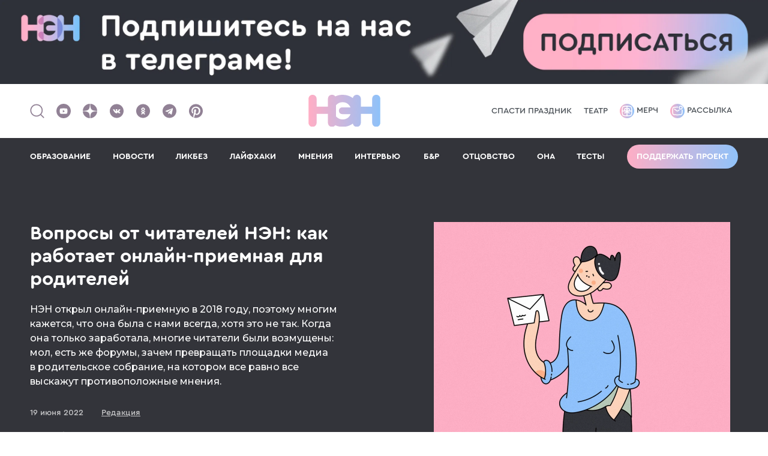

--- FILE ---
content_type: text/html; charset=UTF-8
request_url: https://n-e-n.ru/priemnaya-update/
body_size: 18345
content:
    <!DOCTYPE html>
    <html lang="ru-RU">

    <head>
        <title>Вопросы от читателей НЭН: как работает онлайн-приемная для родителей</title>
<meta charset="utf-8">
<meta name="viewport" content="width=device-width,minimum-scale=1,maximum-scale=5">
<meta http-equiv="X-UA-Compatible" content="IE=edge">
<meta name="yandex-verification" content="57ec6f7eb64a7350"/>
<meta name="yandex-verification" content="468dfd0823cd5f56"/>
<meta name="google-site-verification" content="eBCSzFGfYCBvZXfqhjSNMkTxD64oPec4I5rzdZyCoMM"/>
<meta name="pmail-verification" content="3ad1f41814b0364143257c2f152d8546">
<meta name="p:domain_verify" content="76d030d387ca910fd4c25078fd37d1bd"/>
<meta name="verify-admitad" content="ddfb671477" />
<meta name="mailru-verification" content="b5142ba480c9e1c2" />
<meta name="verify-zsb8mnllsu" content="kv6css7kgy">

<meta property="fb:pages" content="1845534045662935"/>

<link rel="icon" type="image/svg+xml" href="/img/favicons/favicon.svg">
<!--<link rel="icon" type="image/png" href="/img/favicons/favicon.png">-->
<link rel="apple-touch-icon" sizes="180x180" href="/img/favicons/apple-touch-icon.png?v2">
<link rel="icon" type="image/png" sizes="32x32" href="/img/favicons/favicon-32x32.png?v2">
<link rel="icon" type="image/png" sizes="16x16" href="/img/favicons/favicon-16x16.png?v2">
<link rel="manifest" href="/img/favicons/site.webmanifest?v2">
<link rel="mask-icon" href="/img/favicons/safari-pinned-tab.svg?v2" color="#5bbad5">
<link rel="shortcut icon" href="/img/favicons/favicon.ico?v2">
<meta name="msapplication-TileColor" content="#da532c">
<meta name="msapplication-config" content="/img/favicons/browserconfig.xml?v2">
<meta name="theme-color" content="#ffffff">

<meta name="description" content="НЭН открыл онлайн-приемную в&nbsp;2018&nbsp;году, поэтому многим кажется, что она была с&nbsp;нами всегда, хотя это не&nbsp;так. Когда она только заработала, многие читатели были возмущены: мол, есть&nbsp;же форумы, зачем превращать площадки медиа в&">
    <meta property="og:site_name" content="НЭН">
    <meta property="og:type" content="article">
    <meta property="og:title" content="Вопросы от читателей НЭН: как работает онлайн-приемная для родителей">
    <meta property="og:description" content="НЭН открыл онлайн-приемную в&nbsp;2018&nbsp;году, поэтому многим кажется, что она была с&nbsp;нами всегда, хотя это не&nbsp;так. Когда она только заработала, многие читатели были возмущены: мол, есть&nbsp;же форумы, зачем превращать площадки медиа в&">
    <meta property="og:tags" content="">
    <meta property="og:url" content="https://n-e-n.ru/priemnaya-update/">
    <meta property="og:image" content="https://n-e-n.ru/images/2022-06-17/62ac9c6d82be6_1024x512.jpg.webp">
    <meta property="og:image:width" content="1024">
    <meta property="og:image:height" content="512">


<script type="application/ld+json">{
    "@context": "https://schema.org",
    "@graph": [
        {
            "@type": "BreadcrumbList",
            "itemListElement": [
                {
                    "@type": "ListItem",
                    "position": 1,
                    "item": {
                        "@id": "https://n-e-n.ru/category/diy/",
                        "name": "Ликбез"
                    }
                }
            ]
        },
        {
            "@type": "Article",
            "@id": "https://n-e-n.ru/priemnaya-update/#articleBody",
            "headline": "Вопросы от читателей НЭН: как работает онлайн-приемная для родителей",
            "description": "НЭН открыл онлайн-приемную в&nbsp;2018&nbsp;году, поэтому многим кажется, что она была с&nbsp;нами всегда, хотя это не&nbsp;так. Когда она только заработала, многие читатели были возмущены: мол, есть&nbsp;же форумы, зачем превращать площадки медиа в&",
            "image": "/images/2022-06-17/62ac9c647ab0d_1200x675.jpg.webp",
            "author": {
                "@type": "Person",
                "name": "Редакция",
                "url": "https://n-e-n.ru/user/9-redakcia/"
            },
            "publisher": {
                "@type": "Organization",
                "name": "НЭН",
                "logo": {
                    "@type": "ImageObject",
                    "url": "https://n-e-n.ru/img/nen_logo_new.svg"
                }
            },
            "datePublished": "2022-06-19T15:00:00+03:00",
            "mainEntityOfPage": {
                "@type": "WebPage",
                "@id": "https://n-e-n.ru/priemnaya-update/#articleBody"
            },
            "articleSection": "Ликбез",
            "keywords": "родители, интернет",
            "url": "https://n-e-n.ru/priemnaya-update/"
        }
    ]
}</script>
        <meta name="csrf-param" content="_csrf-frontend">
<meta name="csrf-token" content="kSU3LDCdv8iZH569XqlDWv4gr79hfavyNof7lnkaEhb1ekQed6_U8c5sx_kv2ho9snbZ4Fc3mLQBwLHcLi95SQ==">
        <meta name="twitter:card" content="summary_large_image">
<meta name="twitter:title" content="Вопросы от читателей НЭН: как работает онлайн-приемная для родителей">
<meta name="twitter:description" content="НЭН открыл онлайн-приемную в&amp;nbsp;2018&amp;nbsp;году, поэтому многим кажется, что она была с&amp;nbsp;нами всегда, хотя это не&amp;nbsp;так. Когда она только заработала, многие читатели были возмущены: мол, есть&amp;nbsp;же форумы, зачем превращать площадки медиа в&amp;nbsp;родительское собрание, на&amp;nbsp;котором все равно все выскажут противоположные мнения.">
<meta name="twitter:image" content="https://n-e-n.ru/images/2022-06-17/62ac9c6d82be6_0x0.jpg.webp">
<link href="https://n-e-n.ru/priemnaya-update/" rel="canonical">
<link href="https://n-e-n.ru/amp/priemnaya-update/" rel="amphtml">
<link href="/theme/scss/index.min.css?v=95" rel="stylesheet">
<link href="/setka/clients/VR2eHQZn2B2nrvZXVIMoUBobbv0ujq4W/css/6412____________________1_641.min.css" rel="stylesheet">
<link href="/theme/scss/pages/article.min.css?v=105" rel="stylesheet">
<style>
        .adfox-desktop, .adfox-mobile {
            margin: 20px 0;
        }
        </style>
<script src="/theme/js/counter.min.js?v=69"></script>    </head>

    <body>

    
    

<div class="banner-center">
    <!--AdFox START-->
    <!--ezhikezhik_2015-->
    <!--Площадка: n-e-n.ru / Desktop / Billboard 100%x200 / Branding-->
    <!--Категория: <не задана>-->
    <!--Тип баннера: Billboard-->
    <div id="adfox_16121769500717574"></div>
</div>


<header class="header">
    <div class="container">
        <div class="left">
            <a href="#">
                <span class="header__search">
                    <img src="/img/search.svg" alt="" width="26" height="27">
                </span>
            </a>
            <div class="social">
    <a href="https://www.youtube.com/@CHIPSjournal" target="_blank"
       aria-label="Наш Youtube канал">
        <svg width="24" height="24"><use xlink:href="/img/soc.sprite.svg?v=3#soc-youtube"></use></svg>
    </a>
    <a href="https://dzen.ru/nenru" target="_blank" aria-label="Наша страница в Дзен">
        <svg width="24" height="24"><use xlink:href="/img/soc.sprite.svg?v=3#soc-zen"></use></svg>
    </a>
    <a href="https://vk.com/net_eto_normalno" target="_blank" aria-label="Наше сообщество в VK">
        <svg width="25" height="24"><use xlink:href="/img/soc.sprite.svg?v=3#soc-vk"></use></svg>
    </a>
    <!-- mail.ru -->
    <a href="https://ok.ru/netetonorm" target="_blank" aria-label="Наша страница в Одноклассниках">
        <svg width="25" height="24"><use xlink:href="/img/soc.sprite.svg?v=3#soc-ok"></use></svg>
    </a>
    <a href="https://telegram.me/net_etonorm" target="_blank" aria-label="Наш канал в Телеграм">
        <svg width="25" height="24"><use xlink:href="/img/soc.sprite.svg?v=3#soc-tg"></use></svg>
    </a>
    <a href="https://www.pinterest.com/net_eto_normalno/" target="_blank"
       aria-label="Наша страница в Pinterest">
        <svg width="25" height="24"><use xlink:href="/img/soc.sprite.svg?v=3#soc-pinterest"></use></svg>
    </a>
</div>
        </div>
        <div class="header__logo">
            <a href="/" aria-label="Логотип">
                <img src="/img/nen_logo_new.svg" alt="">
            </a>
        </div>
        <div class="spec-project header-link">
                            <a href="https://kto-ukral-prazdnik.n-e-n.ru/?utm_source=nen" target="_blank">Спасти праздник</a>                            <a href="https://n-e-n.ru/mandariny-na-yolke-i-domashniy-teatr/" target="_blank">Театр</a>                    </div>
        <div class="right header-link">
            <a href="https://shop.n-e-n.ru/" target="_blank">
                <img src="/img/merch.svg" alt="">
                Мерч
            </a>
            <a href="https://mailganer.com/landing/53233/" id="rasssylka" target="_blank">
                <img src="/img/rassylka.svg" alt="">
                Рассылка
            </a>
        </div>
        <div class="button-menu-container">
                        <div class="header__button-menu">
                <span class="line"></span><span class="line"></span><span class="line"></span>
            </div>
        </div>
    </div>

    <div class="header__menu">
        <div class="container">
            <div class="link-menu"><a class="" href="https://n-e-n.ru/tag/88/%D0%BE%D0%B1%D1%80%D0%B0%D0%B7%D0%BE%D0%B2%D0%B0%D0%BD%D0%B8%D0%B5/" target="_self">ОБРАЗОВАНИЕ</a></div><div class="link-menu"><a class="" href="/category/ithappened/" target="_self">НОВОСТИ</a></div><div class="link-menu"><a class="" href="/category/diy/" target="_self">ЛИКБЕЗ</a></div><div class="link-menu"><a class="" href="/category/lifehacks/" target="_self">ЛАЙФХАКИ</a></div><div class="link-menu"><a class="" href="/category/opinions/" target="_self">МНЕНИЯ</a></div><div class="link-menu"><a class="" href="/category/interview/" target="_self">ИНТЕРВЬЮ</a></div><div class="link-menu"><a class="" href="/category/bnr/" target="_self">Б&Р</a></div><div class="link-menu"><a class="" href="/category/fathers/" target="_self">ОТЦОВСТВО</a></div><div class="link-menu"><a class="" href="/tag/102/она/" target="_self">ОНА</a></div><div class="link-menu"><a class="" href="/quizes/" target="_self">ТЕСТЫ</a></div>                            <div class="show-mobile"><a href="https://kto-ukral-prazdnik.n-e-n.ru/?utm_source=nen" target="_blank">Спасти праздник</a></div>
                            <div class="show-mobile"><a href="https://n-e-n.ru/mandariny-na-yolke-i-domashniy-teatr/" target="_blank">Театр</a></div>
                        <div>
                <a class="button border-gradient support-project" href="/donation/">Поддержать проект</a>
            </div>
            <div class="header__social-mobile">
                <div class="social">
                    <div class="social">
    <a href="https://www.youtube.com/@CHIPSjournal" target="_blank"
       aria-label="Наш Youtube канал">
        <svg width="24" height="24"><use xlink:href="/img/soc.sprite.svg?v=3#soc-youtube"></use></svg>
    </a>
    <a href="https://dzen.ru/nenru" target="_blank" aria-label="Наша страница в Дзен">
        <svg width="24" height="24"><use xlink:href="/img/soc.sprite.svg?v=3#soc-zen"></use></svg>
    </a>
    <a href="https://vk.com/net_eto_normalno" target="_blank" aria-label="Наше сообщество в VK">
        <svg width="25" height="24"><use xlink:href="/img/soc.sprite.svg?v=3#soc-vk"></use></svg>
    </a>
    <!-- mail.ru -->
    <a href="https://ok.ru/netetonorm" target="_blank" aria-label="Наша страница в Одноклассниках">
        <svg width="25" height="24"><use xlink:href="/img/soc.sprite.svg?v=3#soc-ok"></use></svg>
    </a>
    <a href="https://telegram.me/net_etonorm" target="_blank" aria-label="Наш канал в Телеграм">
        <svg width="25" height="24"><use xlink:href="/img/soc.sprite.svg?v=3#soc-tg"></use></svg>
    </a>
    <a href="https://www.pinterest.com/net_eto_normalno/" target="_blank"
       aria-label="Наша страница в Pinterest">
        <svg width="25" height="24"><use xlink:href="/img/soc.sprite.svg?v=3#soc-pinterest"></use></svg>
    </a>
</div>
                </div>
            </div>
        </div>
    </div>

        <!--AdFox START-->
    <!--ezhikezhik_2015-->
    <!--Площадка: n-e-n.ru / Mobile / Mobile_Top-->
    <!--Категория: <не задана>-->
    <!--Тип баннера: Mobile-->
    <div id="adfox_161217702470014171"></div>
    </header>

    
<div class="article-page article-page-image-2">
    <div class="inner-page-content-branding">
        <!-- Контейнер для брендинга -->
    </div>
    <div class="bg-block">
        <div class="container-inner">
            <div class="container-inner__left">
                <div class="container-small">
                    <div class="frame-container">
                        <div class="title">
                            <a href="/category/diy/">
                                Ликбез                            </a>
                        </div>
                                                                    </div>
                </div>
            </div>
        </div>
        <div class="container">
            <div class="card-page bg-none">
                <div class="card-page__left">
                    <h1 class="title-h1">
                        Вопросы от читателей НЭН: как работает онлайн-приемная для родителей                    </h1>

                    <div class="text-page"><p>НЭН открыл онлайн-приемную в&nbsp;2018&nbsp;году, поэтому многим кажется, что она была с&nbsp;нами всегда, хотя это не&nbsp;так. Когда она только заработала, многие читатели были возмущены: мол, есть&nbsp;же форумы, зачем превращать площадки медиа в&nbsp;родительское собрание, на&nbsp;котором все равно все выскажут противоположные мнения.</p></div>
                    <div class="info">
                        <time class="date" datetime="2022-06-19">
                            19 июня 2022                        </time>
                        <div class="name">
                            <a href="https://n-e-n.ru/user/9-redakcia/">
                                <span>Редакция</span>
                            </a>
                        </div>
                    </div>
                    <div class="social-2">
                        <style>
    .ya-share2__list li {
        margin: 10px 10px 10px 10px !important;
    }
    .ya-share2__list li:first-child {
        margin-left: 0 !important;
    }

    .ya-share2__container.ya-share2__container_color-scheme_blackwhite .ya-share2__badge,
    .ya-share2__container.ya-share2__container_color-scheme_blackwhite .ya-share2__mobile-popup-badge {
        background-color: #33343A;
    }
</style>
<script src="https://yastatic.net/share2/share.js"></script>
<div class="ya-share2" data-curtain data-color-scheme="blackwhite"
     data-services="vkontakte,odnoklassniki,telegram,twitter,viber">
</div>                    </div>
                </div>
                                <div class="card-page__right">
                    <div class="image">
                        <img src="/images/2022-06-17/62ac9c647ab0d_1040x720.jpg.webp"
                             alt=""
                             title="">

                    </div>
                                            <div class="image-caption">
                            Иллюстрация Настасьи Железняк                        </div>
                                    </div>
                            </div>
        </div>
    </div>
    <div class="container-inner">
        <div class="container-inner__left">
            <div class="container-small">
                                    <div class="tags">
                                                    <div class="tag">#<a href="/tag/13/родители/">родители</a></div>
                                                    <div class="tag">#<a href="/tag/17/интернет/">интернет</a></div>
                                            </div>
                
                                    <div class="article-content" id="articleBody">
                        <div class="stk-post stk-layout_6col_26605 stk-theme_35113" data-stk="{&quot;images&quot;:[]}" data-ui-id="post" data-ce-tag="post" data-reset-type="class" data-layout-type="limited" data-editor-version="3.2.8-rc1"><p class="stk-reset stk-theme_35113__mb_05" data-ce-tag="paragraph">Но&nbsp;суть приемной была вовсе не&nbsp;в&nbsp;том, чтобы превратить соцсети НЭН в&nbsp;подобие форума (хотя в&nbsp;какой-то степени они выполняют и&nbsp;эту функцию), а&nbsp;в&nbsp;том, чтобы дать безопасное пространство для высказывания тем, кто боится идти на&nbsp;другие площадки, где для публикации поста необходимо зарегистрироваться и&nbsp;оставить хотя&nbsp;бы какие-то персональные данные.</p><p class="stk-reset stk-theme_35113__mb_05" data-ce-tag="paragraph">Мы&nbsp;хотели, чтобы приемная стала возможностью высказать мысли вслух&nbsp;— такие, которые другие могут счесть недостаточно светлыми; такие, от&nbsp;которых бывает страшно или просто не&nbsp;по&nbsp;себе; такие, которые еще даже не&nbsp;оформились в&nbsp;конкретный вопрос, но&nbsp;не&nbsp;дают покоя.</p><hr class="stk-theme_35113__separator_basic_divider stk-theme_35113__mb_05 stk-reset"/><h4 class="stk-theme_35113__mb_05 stk-theme_35113__style_small_header stk-reset" data-ce-tag="paragraph">Мы&nbsp;хотели, чтобы родители не&nbsp;боялись признаться в&nbsp;том, за&nbsp;что их&nbsp;могут осудить другие. С&nbsp;чем они не&nbsp;пойдут ни&nbsp;к&nbsp;родным, ни&nbsp;к&nbsp;друзьям, ни&nbsp;к&nbsp;случайным собеседникам на&nbsp;детской площадке.</h4><hr class="stk-theme_35113__separator_basic_divider stk-theme_35113__mb_05 stk-reset"/><p class="stk-reset stk-theme_35113__mb_05" data-ce-tag="paragraph">И&nbsp;конечно, важно, чтобы человек, задавший вопрос, получил на&nbsp;него ответы: и&nbsp;да, они и&nbsp;правда могут быть совсем разными и&nbsp;даже противоречивыми, но&nbsp;они дадут полифонию мнений, многоголосье вариантов и&nbsp;помогут посмотреть на&nbsp;ситуацию с&nbsp;разных сторон.</p><p class="stk-reset stk-theme_35113__mb_05" data-ce-tag="paragraph">Конечно, за&nbsp;время работы онлайн-приемной многое изменилось&nbsp;— и&nbsp;у&nbsp;родителей появилось больше возможностей для анонимного или просто приватного общения вне наших ресурсов, и&nbsp;сами эти ресурсы стали разнообразнее.</p><p class="stk-theme_35113__mb_05 stk-reset" data-ce-tag="paragraph">В&nbsp;Сети открылись помогающие проекты и&nbsp;службы, новые медиа начали отвечать на&nbsp;старые родительские вопросы и&nbsp;делать это все лучше, подробнее и&nbsp;качественнее, да&nbsp;и&nbsp;сами родители научились заботиться о&nbsp;своем ментальном здоровье и&nbsp;искать помощь тогда, когда она необходима.</p><p class="stk-reset" data-ce-tag="paragraph">И&nbsp;все&nbsp;же приемная НЭН живет и&nbsp;пользуется спросом&nbsp;— вопросы в&nbsp;нее падают в&nbsp;нашу почту и&nbsp;личные сообщения каждый день. Поэтому мы&nbsp;продолжаем поддерживать ее&nbsp;работу&nbsp;— мы&nbsp;знаем, что она вам нужна, она помогает и&nbsp;дает надежду тем, кто отчаялся. Так что в&nbsp;рамках поддержания функционирования приемной мы&nbsp;решили сделать небольшой путеводитель по&nbsp;ее&nbsp;работе&nbsp;— для тех, кто присоединился к&nbsp;нам недавно и&nbsp;хочет понять, как&nbsp;же опубликовать свой вопрос.</p><h3 class="stk-theme_35113__style_medium_header stk-theme_35113__mb_05 stk-reset" data-ce-tag="paragraph">Итак, куда можно отправить вопрос для публикации в&nbsp;приемной?</h3><p class="stk-theme_35113__mb_15 stk-reset" data-ce-tag="paragraph">Вопросы лучше всего присылать на&nbsp;readers@chips-journal.ru. Но&nbsp;можно отправить их&nbsp;и&nbsp;в&nbsp;личные сообщения в&nbsp;группы НЭН в&nbsp;ВК, FB&nbsp;и блог (последние соцсети принадлежат компании Meta, деятельность которой признана экстремистской и&nbsp;запрещена на&nbsp;территории РФ).</p><h3 class="stk-theme_35113__style_medium_header stk-theme_35113__mb_05 stk-reset" data-ce-tag="paragraph">Гарантируете&nbsp;ли вы&nbsp;анонимность?</h3><p class="stk-theme_35113__mb_15 stk-reset" data-ce-tag="paragraph">Полную и&nbsp;абсолютную&nbsp;— вопросы публикуются на&nbsp;шаблоне, а&nbsp;значит, ваши персональные данные никак в&nbsp;них не&nbsp;отражены. Имейлы и&nbsp;ваши имена мы&nbsp;не&nbsp;сохраняем и&nbsp;не&nbsp;передаем третьим лицам. Письма и&nbsp;сообщения после того, как вопрос принят в&nbsp;очередь на&nbsp;публикацию, удаляются.</p><h3 class="stk-theme_35113__style_medium_header stk-theme_35113__mb_05 stk-reset" data-ce-tag="paragraph">Какие вопросы принимаются на&nbsp;публикацию?</h3><p class="stk-reset stk-theme_35113__mb_05" data-ce-tag="paragraph">Мы&nbsp;принимаем вопросы, которые касаются философской, экзистенциальной и&nbsp;моральной стороны родительской жизни. Мы&nbsp;также берем на&nbsp;публикацию вопросы о:</p><ul class="stk-theme_35113__mb_15 stk-reset" data-ce-tag="list"><li class="stk-reset stk-list-item" data-ce-tag="list-item"><img alt="" class="stk-reset stk-theme_35113__symbol_custom_image_3273095 stk-icon" src="https://ceditor.setka.io/clients/VR2eHQZn2B2nrvZXVIMoUBobbv0ujq4W/css/assets/35113/img/nen-emodji-pack001-069_y6DhFg.svg">трудностях во&nbsp;взаимоотношениях с&nbsp;родными и&nbsp;близкими;<img alt="" class="stk-reset stk-theme_35113__symbol_custom_image_3273095 stk-icon" src="https://ceditor.setka.io/clients/VR2eHQZn2B2nrvZXVIMoUBobbv0ujq4W/css/assets/35113/img/nen-emodji-pack001-069_y6DhFg.svg">семейной жизни и&nbsp;проблемах в&nbsp;ней;</li><li class="stk-reset stk-list-item" data-ce-tag="list-item"><img alt="" class="stk-reset stk-theme_35113__symbol_custom_image_3273095 stk-icon" data-gtm-vis-has-fired10171822_255="1" src="https://ceditor.setka.io/clients/VR2eHQZn2B2nrvZXVIMoUBobbv0ujq4W/css/assets/35113/img/nen-emodji-pack001-069_y6DhFg.svg">поисках баланса между карьерой и&nbsp;семьей;</li><li class="stk-reset stk-list-item" data-ce-tag="list-item"><img alt="" class="stk-reset stk-theme_35113__symbol_custom_image_3273095 stk-icon" src="https://ceditor.setka.io/clients/VR2eHQZn2B2nrvZXVIMoUBobbv0ujq4W/css/assets/35113/img/nen-emodji-pack001-069_y6DhFg.svg">вызовах воспитания;</li><li class="stk-reset stk-list-item" data-ce-tag="list-item"><img alt="" class="stk-reset stk-theme_35113__symbol_custom_image_3273095 stk-icon" src="https://ceditor.setka.io/clients/VR2eHQZn2B2nrvZXVIMoUBobbv0ujq4W/css/assets/35113/img/nen-emodji-pack001-069_y6DhFg.svg">недовольстве сделанными в&nbsp;родительстве выборами;</li><li class="stk-reset stk-list-item" data-ce-tag="list-item"><img alt="" class="stk-reset stk-theme_35113__symbol_custom_image_3273095 stk-icon" data-gtm-vis-has-fired10171822_255="1" src="https://ceditor.setka.io/clients/VR2eHQZn2B2nrvZXVIMoUBobbv0ujq4W/css/assets/35113/img/nen-emodji-pack001-069_y6DhFg.svg">сложностях в&nbsp;адаптации к&nbsp;роли родителя;</li><li class="stk-reset stk-list-item" data-ce-tag="list-item"><img alt="" class="stk-reset stk-theme_35113__symbol_custom_image_3273095 stk-icon" data-gtm-vis-has-fired10171822_255="1" src="https://ceditor.setka.io/clients/VR2eHQZn2B2nrvZXVIMoUBobbv0ujq4W/css/assets/35113/img/nen-emodji-pack001-069_y6DhFg.svg">конфликтах и&nbsp;разногласиях по&nbsp;поводу воспитательных стратегий;</li><li class="stk-reset stk-list-item" data-ce-tag="list-item"><img alt="" class="stk-reset stk-theme_35113__symbol_custom_image_3273095 stk-icon" data-gtm-vis-has-fired10171822_255="1" src="https://ceditor.setka.io/clients/VR2eHQZn2B2nrvZXVIMoUBobbv0ujq4W/css/assets/35113/img/nen-emodji-pack001-069_y6DhFg.svg">быте, разделении труда, гендерных ожиданиях и&nbsp;давлении.</li></ul><h3 class="stk-theme_35113__style_medium_header stk-theme_35113__mb_05 stk-reset" data-ce-tag="paragraph">Какие вопросы вы&nbsp;не&nbsp;публикуете?</h3><p class="stk-theme_35113__mb_15 stk-reset" data-ce-tag="paragraph">Мы&nbsp;не&nbsp;публикуем вопросы, которые касаются приучения ребенка к&nbsp;горшку, отлучения от&nbsp;груди, организации детского сна, а&nbsp;также вопросы, напрямую касающиеся детского физического и&nbsp;ментального здоровья. Вопросы, в&nbsp;которых диагнозы являются фоном проблемы, в&nbsp;очередь на&nbsp;публикацию попадают.</p><h3 class="stk-theme_35113__style_medium_header stk-theme_35113__mb_05 stk-reset" data-ce-tag="paragraph">Почему вы&nbsp;берете не&nbsp;все вопросы?</h3><p class="stk-theme_35113__mb_15 stk-reset" data-ce-tag="paragraph">Как было сказано, онлайн-приемная&nbsp;— это место для высказывания на&nbsp;темы, которые страшно, стыдно, неловко или неприятно задавать. Вопросы про горшки и&nbsp;ГВ&nbsp;скорее относятся к&nbsp;бытовым и&nbsp;вряд&nbsp;ли нуждаются в&nbsp;такой строгой анонимизации, какую предполагает публикация в&nbsp;приемной.</p><h3 class="stk-theme_35113__style_medium_header stk-theme_35113__mb_05 stk-reset" data-ce-tag="paragraph">Куда&nbsp;же идти с&nbsp;«простыми» и&nbsp;бытовыми вопросами?</h3><p class="stk-theme_35113__mb_15 stk-reset" data-ce-tag="paragraph">Для этого у&nbsp;нас есть целых два чата&nbsp;— это чат в&nbsp;<a class="stk-reset" href="https://vk.me/join/Q_bpTjgbFS64533YxF9tkSXGzkO3WSA336Q=" target="_blank">ВК</a> и&nbsp;<a class="stk-reset" href="https://t.me/+a7viXDRwtblhOGVi" target="_blank">чат в&nbsp;Телеграме</a>. Оба они активны, в&nbsp;обоих можно задать любые вопросы, касающиеся ежедневной родительской рутины. Также вы&nbsp;можете написать нам на&nbsp;почту (readers@chips-journal.ru) с&nbsp;просьбой подсказать, были&nbsp;ли у&nbsp;нас те&nbsp;или иные материалы на&nbsp;тему, которая вас интересует.</p><h3 class="stk-theme_35113__style_medium_header stk-theme_35113__mb_05 stk-reset" data-ce-tag="paragraph">Почему еще могут не&nbsp;опубликовать вопрос?</h3><p class="stk-theme_35113__mb_15 stk-reset" data-ce-tag="paragraph">Потому что такой/похожий вопрос, возможно, уже был опубликован совсем недавно&nbsp;— вы&nbsp;можете проверить это, пройдя по&nbsp;тегу #вопросыотчитателей_нэн в&nbsp;наших соцсетях. Напомним, что они публикуются вот на&nbsp;этих страницах (не&nbsp;только где-то в&nbsp;одной соцсети): <a href="https://vk.com/net_eto_normalno" target="_blank" class="stk-reset">раз</a>, <span class="stk-reset">два</span> и&nbsp;<span class="stk-reset">три</span>. Учитывайте это не&nbsp;только при поиске, но&nbsp;и&nbsp;при публикации вопроса&nbsp;— если вы&nbsp;будете смотреть ответы во&nbsp;всех трех соцсетях, получите более широкую и&nbsp;разнообразную выборку.</p><h3 class="stk-theme_35113__style_medium_header stk-theme_35113__mb_05 stk-reset" data-ce-tag="paragraph">Можно&nbsp;ли узнать, когда будет опубликован вопрос?</h3><p class="stk-theme_35113__mb_15 stk-reset" data-ce-tag="paragraph">Нет, потому что в&nbsp;очередь они попадают по&nbsp;разным каналам и&nbsp;в&nbsp;разное время. Внутри они также ранжируются по&nbsp;срочности. На&nbsp;момент публикации этого гида очередь составляет более 30&nbsp;страниц. Поскольку вопросов так много, мы&nbsp;приняли решение публиковать их&nbsp;не&nbsp;один, а&nbsp;два раза в&nbsp;день.</p><h3 class="stk-theme_35113__style_medium_header stk-theme_35113__mb_05 stk-reset" data-ce-tag="paragraph">Куда обращаться, если я&nbsp;вижу, что в&nbsp;обсуждении под вопросам начался спор, не&nbsp;имеющий к&nbsp;нему отношения? А&nbsp;если кого-то обижают? А&nbsp;если происходит какое-то другое нарушение правил поведения в&nbsp;сообществе?</h3><p class="stk-reset stk-theme_35113__mb_15" data-ce-tag="paragraph">При всех странных и&nbsp;неприятных ситуациях в&nbsp;обсуждении пишите в&nbsp;SMM-отдел на&nbsp;адреса: smm@n-e-n.ru или dch@n-e-n.ru.</p><div class="stk-grid stk-theme_35113__mb_05" data-ce-tag="grid" data-stk-css="stklC97T"><div data-col-width="6" class="stk-grid-col stk-grid-col_last" data-ce-tag="grid-col"><p class="stk-reset stk-theme_35113__mb_0 stk-theme_35113__style_font_style-1581413622543" data-stk-css="stkm-pUX" data-ce-tag="paragraph">Еще почитать по&nbsp;теме</p><a class="stk-theme_35113__stk-btn_1622717779419 stk-theme_35113__style_font_style-1581413684093 stk-theme_35113__mb_0 stk-reset" data-stk-css="stkr4B-K" data-stk-button="1" href="https://n-e-n.ru/nenguide/" target="_blank" data-ce-tag="button">Нет, это нормально — читать, слушать и смотреть ваши любимые проекты о современном родительстве</a><hr class="stk-reset stk-theme_35113__separator_divider-1578559866320 stk-theme_35113__mb_0"/><a class="stk-theme_35113__stk-btn_1622717779419 stk-theme_35113__style_font_style-1581413684093 stk-theme_35113__mb_0 stk-reset" data-stk-css="stkUdcQz" data-stk-button="1" href="https://n-e-n.ru/wantornot/" target="_blank" data-ce-tag="button">«Я не хочу детей. Или хочу? Как понять?». Вот несколько рекомендаций, которые вам помогут</a><hr class="stk-reset stk-theme_35113__separator_divider-1578559866320 stk-theme_35113__mb_0"/><a class="stk-theme_35113__stk-btn_1622717779419 stk-theme_35113__style_font_style-1581413684093 stk-theme_35113__mb_0 stk-reset" data-stk-css="stkGo1DI" data-stk-button="1" href="https://n-e-n.ru/nen-5-let-ura/" target="_blank" data-ce-tag="button">«Нет, это нормально» — пять лет. Отмечаем, поздравляем и признаемся в любви изданию и друг другу</a></div></div><div class="stk-grid__layout_reverse stk-grid" data-stk-css="stk7RjDf" data-ce-tag="grid"><div data-col-width="6" class="stk-grid-col stk-grid-col_last" data-ce-tag="grid-col"><div class="stk-theme_35113__mb_05 stk-grid" data-ce-tag="grid"><div data-col-width="6" class="stk-grid-col stk-grid-col_last" data-ce-tag="grid-col"><div class="stk-theme_35113__mb_05 stk-grid" data-ce-tag="grid"><div data-col-width="2" class="stk-grid-col valign-bottom" data-stk-css="" data-stk-css-m="" data-ce-tag="grid-col"><figure class="stk-reset stk-image-figure stk-mobile-hidden" data-ce-tag="image-figure"><div class="stk-mask" data-ce-tag="mask"><img src="https://n-e-n.ru/images/2022-03-18/6234768d990b8_0x0.png" data-image-id="2022-03-18/6234768d990b8.png" data-image-name="девочка.png" width="487" height="599" class="stk-image stk-reset" loading="lazy"/></div></figure></div><div data-col-width="4" class="stk-grid-col valign-middle stk-grid-col_last" data-ce-tag="grid-col" data-stk-css="stk77okg"><div class="stk-grid stk-theme_35113__mb_05 valign-middle stk-desktop-hidden" data-ce-tag="grid"><div data-col-width="1" class="stk-grid-col stk-grid-col_empty valign-middle" data-ce-tag="grid-col" data-stk-css="" data-stk-css-m=""><p class="ce-element--empty stk-element_no-text stk-reset" data-ce-tag="paragraph"></p></div><div data-col-width="2" class="stk-grid-col stk-grid-col_last valign-middle" data-ce-tag="grid-col"><div class="stk-grid valign-middle" data-ce-tag="grid"><div data-col-width="2" class="stk-grid-col stk-grid-col_last align-center valign-middle" data-ce-tag="grid-col"><figure class="stk-reset stk-image-figure" data-ce-tag="image-figure"><div class="stk-mask" data-ce-tag="mask"><img src="https://n-e-n.ru/images/2022-03-18/6234724341277_0x0.png" data-image-id="2022-03-18/6234724341277.png" data-image-name="лого_широкое.png" width="738" height="179" class="stk-image stk-reset" loading="lazy"/></div></figure></div></div></div><div data-col-width="1" class="stk-grid-col stk-grid-col_empty valign-middle" data-ce-tag="grid-col"><p class="ce-element--empty stk-element_no-text stk-reset" data-ce-tag="paragraph"></p></div></div><h3 class="align-center stk-theme_35113__color_35113_custom_color_0 stk-theme_35113__mb_05 stk-reset stk-theme_35113__style_medium_header" data-ce-tag="paragraph">Понравился материал?</h3><a class="stk-reset stk-theme_35113__stk-btn_1586787256182 stk-theme_35113__style_font_style-1579550493795" data-stk-button="1" data-stk-css="stkhz1wh" href="https://n-e-n.ru/donation/" target="_blank" data-ce-tag="button">Поддержите редакцию!</a></div></div></div></div></div></div><style data-stk-css="stk7RjDf" class="" media="all">
  [data-stk-css="stk7RjDf"]:not(#stk):not(#stk):not(style) {
    background-image: url('https://n-e-n.ru/images/2022-03-18/62346b1f49858_0x0.png');
    background-position: 50% 50%;
    background-repeat: no-repeat;
    background-size: cover;
    border-radius: 15px
  }
</style><style data-stk-css="stk77okg" class="" media="all">
  [data-stk-css="stk77okg"]:not(#stk):not(#stk):not(style) {
    padding: 30px
  }
</style><style data-stk-css="stkhz1wh" media="all" class="">
  [data-stk-css="stkhz1wh"]:not(#stk):not(#stk):not(style) {
    align-self: stretch;
    justify-self: stretch;
    text-align: center;
    box-shadow: 0 0 20px rgba(255, 255, 255, 1)
  }
</style><style data-stk-css="stklC97T" media="all" class="">
  [data-stk-css="stklC97T"]:not(#stk):not(#stk):not(style) {
    background-color: rgba(242, 247, 255, 1)
  }
</style><style data-stk-css="stkm-pUX" media="all" class="">
  [data-stk-css="stkm-pUX"]:not(#stk):not(#stk):not(style) {
    color: #a6bfe7;
    padding: 0px;
    margin-left: 20px;
    margin-right: 16px;
    margin-top: 16px
  }
</style><style data-stk-css="stkr4B-K" class="" media="all">
  [data-stk-css="stkr4B-K"]:not(#stk):not(#stk):not(style) {
    align-self: stretch;
    justify-self: stretch
  }
</style><style data-stk-css="stkUdcQz" class="" media="all">
      [data-stk-css="stkUdcQz"]:not(#stk):not(#stk):not(style) {
        align-self: stretch;
        justify-self: stretch
      }
    </style><style data-stk-css="stkGo1DI" class="" media="all">
      [data-stk-css="stkGo1DI"]:not(#stk):not(#stk):not(style) {
        align-self: stretch;
        justify-self: stretch
      }
    </style><style data-stk-css="stk7M-5z" class="" media="all">
  [data-stk-css="stk7M-5z"]:not(#stk):not(#stk):not(style) {
    align-self: stretch;
    justify-self: stretch
  }
</style><style data-stk-css="stk7M-5z" class="" media="all">
  [data-stk-css="stk7M-5z"]:not(#stk):not(#stk):not(style) {
    align-self: stretch;
    justify-self: stretch
  }
</style><style data-stk-css="stkJS2lu" class="" media="all">
  [data-stk-css="stkJS2lu"]:not(#stk):not(#stk):not(style) {
    align-self: stretch;
    justify-self: stretch
  }
</style><style data-stk-css="stkJS2lu" class="" media="all">
  [data-stk-css="stkJS2lu"]:not(#stk):not(#stk):not(style) {
    align-self: stretch;
    justify-self: stretch
  }
</style></div>                    </div>
                
                                    <div class="tags">
                                                    <div class="tag">#<a href="/tag/13/родители/">родители</a></div>
                                                    <div class="tag">#<a href="/tag/17/интернет/">интернет</a></div>
                                            </div>
                            </div>

            <!--AdFox START-->
            <!--ezhikezhik_2015-->
            <!--Площадка: n-e-n.ru / Desktop / Inpage After Article-->
            <!--Категория: <не задана>-->
            <!--Тип баннера: Inpage-->
            <div id="adfox_161217712291753789"></div>

            <!--AdFox START-->
            <!--ezhikezhik_2015-->
            <!--Площадка: n-e-n.ru / Mobile / Mobile_After_Article-->
            <!--Категория: <не задана>-->
            <!--Тип баннера: Mobile-->
            <div id="adfox_161217715304012547"></div>

        </div>
                            <div class="container-inner__right">
                <div class="card-promo-container">
                    <!--AdFox START-->
                    <!--ezhikezhik_2015-->
                    <!--Площадка: n-e-n.ru / Desktop / Sidebar_1-->
                    <!--Категория: <не задана>-->
                    <!--Тип баннера: Sidebar-->
                    <div id="adfox_16121772087386157"></div>
                </div>
            </div>
            </div>
    <div class="interest-2">
        <div class="container">
            <div class="interest-2__container">
                <div class="interest__title">ВАМ БУДЕТ ИНТЕРЕСНО</div>
<section class="slider-wrapper">
    <button class="slide-arrow slide-arrow-prev">&#8249;</button>
    <button class="slide-arrow slide-arrow-next">&#8250;</button>
    <ul class="items slides-container">
                    <li class="item int-slide">
                <a class="image" href="/kakie-knigi-zastavlaut-plakat-rossian/" target="_blank">
                                            <img src="/images/2026-01-20/696f229eb1917_560x320.jpg.webp"
                             alt="Фото: Yuliasis | Shutterstock | Fotodom">
                                    </a>
                <a class="subtitle" href="/category/view/?alias=%25d0%25b1%25d0%25b5%25d0%25b7-%25d1%2580%25d1%2583%25d0%25b1%25d1%2580%25d0%25b8%25d0%25ba%25d0%25b8" target="_blank">
                    Без рубрики                </a>
                <a class="title" href="/kakie-knigi-zastavlaut-plakat-rossian/" target="_blank">
                    Какие книги заставляют плакать россиян                </a>
                            </li>
                    <li class="item int-slide">
                <a class="image" href="/muzhchina-opublikoval-v-seti-spisok-ego-detskih-domashnih-obazannostey/" target="_blank">
                                            <img src="/images/2026-01-20/696f1d1458d48_560x320.jpg.webp"
                             alt="">
                                    </a>
                <a class="subtitle" href="/category/ithappened/" target="_blank">
                    Новости                 </a>
                <a class="title" href="/muzhchina-opublikoval-v-seti-spisok-ego-detskih-domashnih-obazannostey/" target="_blank">
                    Мужчина опубликовал в&nbsp;сети список его детских домашних обязанностей                </a>
                            </li>
                    <li class="item int-slide">
                <a class="image" href="/5-mifov-o-zhenskom-zdorovie/" target="_blank">
                                            <img src="/images/2026-01-19/696e487bbb227_560x320.jpg.webp"
                             alt="Фото: SewCreamStudio | Shutterstock | Fotodom">
                                    </a>
                <a class="subtitle" href="/category/opinions/" target="_blank">
                    Мнения                </a>
                <a class="title" href="/5-mifov-o-zhenskom-zdorovie/" target="_blank">
                    5&nbsp;мифов о&nbsp;женском здоровье. Развенчивают врачи                </a>
                            </li>
                    <li class="item int-slide">
                <a class="image" href="/novokuzneckiy-roddom-priostanovil-rabotu-na-90-dney/" target="_blank">
                                            <img src="/images/2026-01-19/696e0f7f90fea_560x320.jpg.webp"
                             alt="">
                                    </a>
                <a class="subtitle" href="/category/ithappened/" target="_blank">
                    Новости                 </a>
                <a class="title" href="/novokuzneckiy-roddom-priostanovil-rabotu-na-90-dney/" target="_blank">
                    Новокузнецкий роддом приостановил работу на&nbsp;90&nbsp;дней                </a>
                            </li>
            </ul>
</section>
                <!--
                <hr class="hr">
                <div class="form-container">
                    <div class="title">Чтобы не пропустить всё самое интересное<br> — подпишитесь на нашу рассылку</div>
                    <form class="form">
                        <div class="form__top">
                            <div class="form-group">
                                <input type="email" placeholder="Ваш e-mail">
                            </div>
                            <div class="button-container">
                                <button class="button bold black-text">Подписаться</button>
                            </div>
                        </div>
                        <div class="form__bottom">
                            <div class="form-group-check">
                                <input id="check" type="checkbox" name="">
                                <label for="check">Нажимая на кнопку, Вы соглашаетесь с Политикой конфиденциальности и Правилами обработки персональных данных</label>
                            </div>
                        </div>
                    </form>
                </div>
                -->
            </div>
        </div>
    </div>

    <div class="container-inner">
        <div class="cards cards-2">
            <div class="cards__left">
                <div class="card card-big">
    <div class="card-big__left">
        <a class="subtitle" href="/category/lifehacks/">
            Лайфхаки        </a>
        <a class="title" href="/morningafterwtf/">
            20 вещей, которые ждут вас сразу после родов        </a>
        <div class="text">
            Как известно, после родов все только начинается. И&nbsp;дело не только в пеленках и бессонных ночах. Тело, эмоции, отношения с близкими — все словно переживает...        </div>
            </div>
    <div class="card-big__right">
        <a class="image" href="/morningafterwtf/">
                            <img src="/images/2025-11-12/69147102ed4ee_628x716.jpg.webp"
                     alt="Иллюстрация НЭН">
                    </a>
    </div>
</div>

<div class="card card-medium">
    <div class="card-medium__top">
        <a class="image" href="/pregnantbody/">
                            <img src="/images/2025-11-20/691ee9be3ca22_596x400.jpg.webp"
                     alt="Фото: Everett Collection | Shutterstock | Fotodom">
                    </a>
    </div>
    <div class="card-medium__bottom">
        <div>
            <a class="subtitle" href="/category/bnr/">
                Б&Р            </a>
        </div>
        <a class="title" href="/pregnantbody/">
            Живот с обложки: как беременное тело стало объектом массовой культуры        </a>
            </div>
</div>

<div class="card card-medium">
    <div class="card-medium__top">
        <a class="image" href="/reese/">
                            <img src="/images/2025-09-23/68d29496977c1_596x400.jpg.webp"
                     alt="Фото: Jaguar PS | Shutterstock | Fotodom">
                    </a>
    </div>
    <div class="card-medium__bottom">
        <div>
            <a class="subtitle" href="/category/opinions/">
                Мнения            </a>
        </div>
        <a class="title" href="/reese/">
            10 цитат Риз Уизерспун о родительстве        </a>
            </div>
</div>

<div class="card card-medium">
    <div class="card-medium__top">
        <a class="image" href="/mentalstate/">
                            <img src="/images/2025-11-01/69061061c2e95_596x400.jpg.webp"
                     alt="Иллюстрация Насти Железняк">
                    </a>
    </div>
    <div class="card-medium__bottom">
        <div>
            <a class="subtitle" href="/category/opinions/">
                Мнения            </a>
        </div>
        <a class="title" href="/mentalstate/">
            Ментальное здоровье после родов: важная и недооцененная тема        </a>
            </div>
</div>
<div class="card card-small">
    <a class="subtitle" href="/category/bnr/">
        Б&Р    </a>
    <a class="title" href="/zodiac/">
        Какими будут ваши роды? Гороскоп по знаку зодиака будущего ребенка    </a>
    </div>

<div class="card card-small">
    <a class="subtitle" href="/category/opinions/">
        Мнения    </a>
    <a class="title" href="/annwords/">
        10 цитат Энн Хэтэуэй о материнстве и его вызовах    </a>
    </div>

<div class="card card-small">
    <a class="subtitle" href="/category/opinions/">
        Мнения    </a>
    <a class="title" href="/scarjo/">
        «С появлением ребенка в твоем сердце будто образуется дополнительное пространство»: 8 цитат Скарлетт Йоханссон о родительстве    </a>
    </div>

<div class="card card-big reverse">
    <div class="card-big__left">
        <a class="subtitle" href="/category/lifehacks/">
            Лайфхаки        </a>
        <a class="title" href="/changethesystem/">
            11 шагов, которые может сделать государство для реальной поддержки родительства        </a>
        <div class="text">
            В рамках поддержки населения в период коронакризиса президент России учредил дополнительные выплаты для семей с детьми: родители с детьми до трех лет получили п...        </div>
            </div>
    <div class="card-big__right">
        <a class="image" href="/changethesystem/">
                            <img src="/images/2024-10-01/66fc04980046d_628x716.jpg.webp"
                     alt="Коллаж с фото: Anton Vierietin | Shutterstock | FOTODOM">
                    </a>
    </div>
</div>
<div class="card card-small">
    <a class="subtitle" href="/category/bnr/">
        Б&Р    </a>
    <a class="title" href="/dontbeahero/">
        Не спешите быть Чудо-женщиной: 6 ошибок, которых стоит избегать после родов    </a>
    </div>

            </div>
            <div class="container-inner__right">
                <div class="card-promo-container" style="margin-top: 0;">
                    <div class="sidebar-item" style="position: sticky; top: 20px;">
    <!--AdFox START-->
    <!--ezhikezhik_2015-->
    <!--Площадка: n-e-n.ru / Desktop / Sidebar_2 (Sticky)-->
    <!--Категория: <не задана>-->
    <!--Тип баннера: Sidebar-->
    <div id="adfox_161217724184428939"></div>
</div>                </div>
            </div>

        </div>
    </div>

</div>

<div class="container-inner">
    <!-- Yandex.RTB C-A-447072-36 -->
    <div id="yandex_rtb_rek-widget"></div>
</div>

<script>
    const target = document.getElementById("articleBody");

    // Цели и их процентные позиции
    const checkpoints = [
        { percent: 30, goal: 'scroll30' },
        { percent: 50, goal: 'scroll50' },
        { percent: 60, goal: 'scroll60' },
        { percent: 100, goal: 'scroll100' }
    ];

    // Чтобы не отправлять одну цель несколько раз
    let firedGoals = new Set();

    window.addEventListener("scroll", () => {
        const rect = target.getBoundingClientRect();
        const viewportHeight = window.innerHeight;

        // сколько всего высоты блока видно от начала до нижней границы окна
        const visible = Math.min(viewportHeight - rect.top, rect.height);

        // процент прокрутки блока (0–100)
        const scrolledPercent = Math.max(0, Math.min(100, (visible / rect.height) * 100));

        checkpoints.forEach(({ percent, goal }) => {
            if (scrolledPercent >= percent && !firedGoals.has(goal)) {
                console.log(`Достигнуто ${percent}%`);
                ym(41151484, 'reachGoal', goal);
                firedGoals.add(goal);
            }
        });
    });
</script>


    
<footer class="footer">
    <div class="container">

        <div class="subscribe">
            <div class="title">
                <div class="first">Не пропустите самое интересное!</div>
                <div>Подпишитесь на нашу рассылку</div>
            </div>

            <form id="form-subscribe" class="form" action="/subscribe/" method="post">
<input type="hidden" name="_csrf-frontend" value="kSU3LDCdv8iZH569XqlDWv4gr79hfavyNof7lnkaEhb1ekQed6_U8c5sx_kv2ho9snbZ4Fc3mLQBwLHcLi95SQ==">            <div class="form__top">
                <div class="form-group">
                    <input id="email" type="email" name="email" placeholder="Ваш e-mail" required>
                    <label for="email"></label>
                </div>
                <div class="button-container">
                    <button class="button sub-button bold black-text">Подписаться</button>
                </div>
            </div>
            <div class="form__bottom">
                <div class="form-group-check" style="display:flex;">
                    <input id="check" type="checkbox" name="agree" required>
                    <label for="check" style="padding-left: 10px;display: block;text-align: left;">
                        Даю <a class="link" href="/personal-data/" target="_blank">согласие</a> на обработку моих
                        персональных данных на условиях <a class="link" href="/confidentiality/" target="_blank">политики конфиденциальности</a>
                    </label>
                </div>
            </div>
            </form>        </div>

        <hr>

        <div class="footer__menu-2">
            <div class="categories"><!-- 1 -->
                <div class="title">Рубрики</div>
                <ul>
                    <li><a href="/category/ithappened/">Новости</a></li><li><a href="/category/lifehacks/">Лайфхаки</a></li><li><a href="/category/diy/">Ликбез</a></li><li><a href="/category/bnr/">Беременность и роды</a></li><li><a href="https://n-e-n.ru/tag/129/%D0%9F%D0%BE%D1%81%D0%BB%D0%B5+%D1%80%D0%BE%D0%B4%D0%BE%D0%B2/">После родов</a></li><li><a href="/tag/102/она/">Для женщин</a></li><li><a href="/category/opinions/">Мнения</a></li><li><a href="/category/pictures/">Подборки</a></li><li><a href="/category/interview/">Интервью</a></li><li><a href="/quizes/">Тесты</a></li><li><a href="/category/x/">Партнеры</a></li>                </ul>
            </div>
            <div class="tags"><!-- 2 -->
                <div class="title">Темы</div>
                <ul>
                    <li><a href="/tag/97/база/">Энциклопедия для родителей</a></li><li><a href="/category/fathers/">Отцовство</a></li><li><a href="/tag/119/40+/">40+</a></li><li><a href="/tag/120/бабушки+и+дедушки/">Бабушки и дедушки</a></li><li><a href="https://gde-dengi.n-e-n.ru/">Деньги</a></li><li><a href="/tag/69/здоровье/">Здоровье</a></li><li><a href="/tag/34/ментальное+здоровье/">Психология</a></li><li><a href="/tag/88/образование/">Образование</a></li><li><a href="/tag/9/кино+и+мультфильмы/">Кино и мультфильмы</a></li><li><a href="/tag/8/книги/">Книги</a></li><li><a href="/tag/121/звезды/">Звезды</a></li><li><a href="/tag/122/классики/">Классики</a></li><li><a href="https://wikigirls.ru/">Энциклопедия для девочек</a></li><li><a href="/nasilie/">Хватит бить детей</a></li>                </ul>
            </div>

            <div class="age"><!-- 3 -->
                <div class="title">Возраст</div>
                <ul>
                    <li><a href="/tag/1/0-6+мес/">0-6 мес</a></li><li><a href="/tag/2/7-12+мес/">7-12 мес</a></li><li><a href="/tag/3/1-2+года/">1-2 года</a></li><li><a href="/tag/4/2-3+года/">2-3 года</a></li><li><a href="/tag/5/3-6+лет/">3-6 лет</a></li><li><a href="/tag/6/7-10+лет/">7-10 лет</a></li><li><a href="/tag/7/Подростки/">Подростки</a></li>                </ul>
            </div>

            <div class="main"><!-- 4 -->
                <div class="title">Главное</div>
                <ul class="menu">
                    <li><a href="/about/">О нас</a></li><li><a href="https://reklama.n-e-n.ru/">Реклама в НЭН</a></li><li><a href="/promostatii/">Спецпроекты</a></li><li><a href="/recruiting/">Работа в НЭН</a></li><li><a href="https://shop.n-e-n.ru/">Мерч НЭН</a></li><li><a href="/donation/">Поддержать НЭН</a></li><li><a href="/contacts/">Контакты</a></li><li><a href="/user-agreement/">Соглашение</a></li><li><a href="/personal-data/">Согласие</a></li><li><a href="/confidentiality/">Политика</a></li>                </ul>
            </div>

            <div class="five"><!-- 5 -->
                <div class="icons" style="/*flex-direction: column;*/">
                    <div class="title">НЭН в соцсетях</div>
                    <div class="list">

                        <a href="https://t.me/net_etonorm" target="_blank" aria-label="Наш канал в TG">
                            <svg width="30" height="30"><use xlink:href="/img/soc.sprite.v2.svg?v=9#soc-tg"></use></svg>
                        </a>

                        <a href="https://t.me/kudashechnaya" target="_blank" aria-label="TG Кудашечная">
                            <svg width="30" height="30"><use xlink:href="/img/soc.sprite.v2.svg?v=9#soc-kuda"></use></svg>
                        </a>

                        <a href="https://t.me/memoshnaja" target="_blank" aria-label="Мемошная родителя">
                            <svg width="30" height="30"><use xlink:href="/img/soc.sprite.v2.svg?v=9#soc-memoshnaja"></use></svg>
                        </a>

                        <a href="https://vk.com/net_eto_normalno" target="_blank" aria-label="Наше сообщество в VK">
                            <svg width="30" height="30"><use xlink:href="/img/soc.sprite.v2.svg?v=9#soc-vk"></use></svg>
                        </a>
                        <!-- mail.ru -->
                        <a href="https://ok.ru/netetonorm" target="_blank" aria-label="Наша страница в Одноклассниках">
                            <svg width="30" height="30"><use xlink:href="/img/soc.sprite.v2.svg?v=9#soc-ok"></use></svg>
                        </a>
                        <a href="https://dzen.ru/nenru" target="_blank" aria-label="Наша страница в Дзен">
                            <svg width="30" height="30"><use xlink:href="/img/soc.sprite.v2.svg?v=9#soc-zen"></use></svg>
                        </a>
                        <a href="https://www.tiktok.com/@net_eto_normalno" target="_blank" aria-label="Наша страница в TikTok">
                            <svg width="30" height="30"><use xlink:href="/img/soc.sprite.v2.svg?v=9#soc-tiktok"></use></svg>
                        </a>
                        <a href="https://www.pinterest.com/net_eto_normalno/" target="_blank" aria-label="Наша страница в Pinterest">
                            <svg width="30" height="30"><use xlink:href="/img/soc.sprite.v2.svg?v=9#soc-pinterest"></use></svg>
                        </a>
                        <a href="https://www.youtube.com/@CHIPSjournal" target="_blank" aria-label="Наш Youtube канал">
                            <svg width="30" height="30"><use xlink:href="/img/soc.sprite.v2.svg?v=9#soc-youtube"></use></svg>
                        </a>
                        <a href="https://podcasts.apple.com/ru/podcast/%D1%87%D0%B8%D0%BF%D1%81%D0%BE%D0%B2%D0%BE%D1%81%D1%82%D0%B8/id1517870154" target="_blank" aria-label="Наш Podcast">
                            <svg width="30" height="30"><use xlink:href="/img/soc.sprite.v2.svg?v=9#soc-podcast"></use></svg>
                        </a>

                        <a href="https://music.yandex.ru/album/11410033" target="_blank" aria-label="Наш подкаст">
                            <svg width="30" height="30"><use xlink:href="/img/soc.sprite.v2.svg?v=9#soc-ya-music"></use></svg>
                        </a>
                    </div>
                </div>

                <div class="spec" style="display: none;">
                    <div class="title">Спецпроекты НЭН</div>
                    <ul>
                        <li><a href="#">Где деньги</a></li>
                        <li><a href="#">Хватит бить детей</a></li>
                        <li><a href="#">Энциклопедия для девочек</a></li>
                    </ul>

                </div>

            </div>

        </div>

        <hr>

        <div class="last_block">
            <div class="except_copy">
                <div class="left">
                    <div class="logo">
                        <img src="/img/nen_logo_v3.svg" alt="">
                        <div class="age">18+</div>
                    </div>
                    <div class="agreement">
                        Использование и перепечатка материалов сайта n-e-n.ru возможны только с письменного разрешения Администрации сайта и при наличии активной ссылки на сайт n-e-n.ru
                    </div>
                </div>

                <div class="right">
                    <ul>
                        <li><a href="/user-agreement/">Пользовательское соглашение</a></li>
                        <li><a href="/confidentiality/">Согласие на обработку данных</a></li>
                        <li><a href="/confidentiality/">Политика конфиденциальности</a></li>
                    </ul>
                </div>
            </div>

            <div class="copyright">
                © 2016-2026 Нет, это нормально
            </div>

            <div class="recommendation">
                На информационном ресурсе применяются <a href="/rekommendatelnye-sistemy/">рекомендательные технологии</a>
            </div>

        </div>

        <div class="footer__menu-2--right">
            <div class="social">
                            </div>
        </div>

                </div>
</footer>

<div class="search-popup" hidden>
    <div class="container">
        <div class="logo">
            <a href="/">
                <img src="/img/nen_logo_new.svg" alt="">
            </a>
        </div>
        <div class="content">
            <div class="close">
                <img src="/img/close.svg" alt="Закрыть" width="24" height="24">
            </div>
            <form class="form" action="/site/search/" id="form-search">
                <div class="form-group">
                    <input class="search-input" type="text" placeholder="Я ищу...">
                    <span class="clear-input"></span>
                </div>
                <div class="load-more-wrap">
                    <div class="load-more-btn" data-page="2" style="justify-content: center; align-items: center;">
                        <button style="font-size: 150%; padding: 20px;" type="submit">Найти</button>
                    </div>
                </div>
            </form>
            <div class="search-result"></div>
        </div>
    </div>
</div>

        <script>
        
        
        
        

        
    </script>

    <noscript><div><img src="https://top-fwz1.mail.ru/counter?id=3082310;js=na" style="border:0;position:absolute;left:-9999px;" alt="Top.Mail.Ru"/></div></noscript>

    <!-- Yandex.Metrika counter -->
    <noscript><div><img src="https://mc.yandex.ru/watch/41151484" style="position:absolute; left:-9999px;" alt=""/></div></noscript>
    <!-- /Yandex.Metrika counter -->

    <div id="adfox_161415360590088680"></div>
    <script src="https://cdn.jsdelivr.net/npm/js-cookie@3.0.5/dist/js.cookie.min.js"></script>
<script src="/theme/js/scripts.min.js?v=71"></script>
<script src="/setka/public/3.2.8-rc1/01/01/public.v3.2.8-rc1.1658243032.min.js"></script>
<script src="https://platform.twitter.com/widgets.js" async charset="utf-8"></script>
<script src="https://www.instagram.com/embed.js" async defer></script>
<script src="/theme/js/adv2.min.js?v=70" defer></script>    </body>
    </html>
